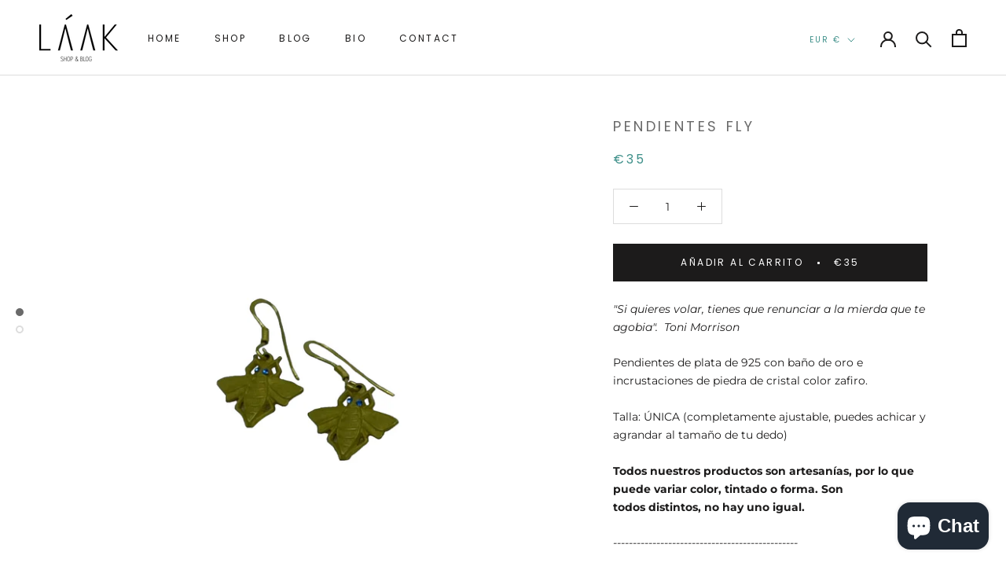

--- FILE ---
content_type: text/javascript
request_url: https://laakshopandblog.com/cdn/shop/t/3/assets/custom.js?v=183944157590872491501632783208
body_size: -535
content:
//# sourceMappingURL=/cdn/shop/t/3/assets/custom.js.map?v=183944157590872491501632783208
